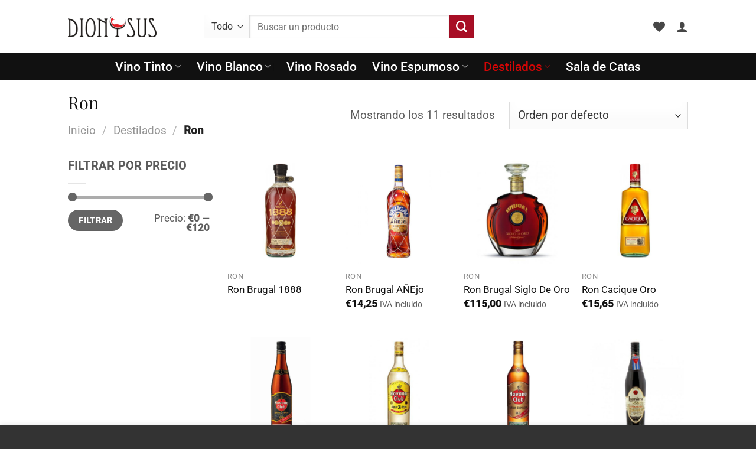

--- FILE ---
content_type: image/svg+xml
request_url: https://dionysus.es/wp-content/uploads/2020/09/logo_dionysus.svg
body_size: 41837
content:
<?xml version="1.0" encoding="UTF-8" standalone="no"?>
<!DOCTYPE svg PUBLIC "-//W3C//DTD SVG 1.1//EN" "http://www.w3.org/Graphics/SVG/1.1/DTD/svg11.dtd">
<svg width="100%" height="100%" viewBox="0 0 1462 347" version="1.1" xmlns="http://www.w3.org/2000/svg" xmlns:xlink="http://www.w3.org/1999/xlink" xml:space="preserve" xmlns:serif="http://www.serif.com/" style="fill-rule:evenodd;clip-rule:evenodd;stroke-linejoin:round;stroke-miterlimit:2;">
    <g transform="matrix(1,0,0,1,-229.252,-366.991)">
        <g transform="matrix(1,-0,-0,1,229.252,366.991)">
            <use xlink:href="#_Image1" x="0" y="0" width="1461.5px" height="346.019px" transform="matrix(0.999655,0,0,0.997173,0,0)"/>
        </g>
    </g>
    <defs>
        <image id="_Image1" width="1462px" height="347px" xlink:href="[data-uri]"/>
    </defs>
</svg>
